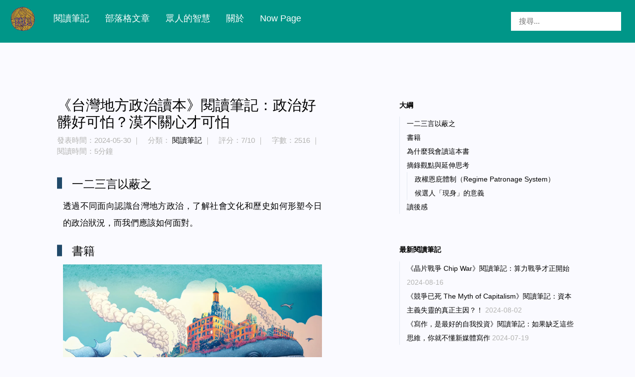

--- FILE ---
content_type: text/html; charset=UTF-8
request_url: https://blog.mickzh.com/reading-notes/a-reader-on-local-politics-in-taiwan/
body_size: 10168
content:













<!DOCTYPE html>
<html lang="zh-TW" itemscope itemtype="http://schema.org/Blog">

  <head>
    <title>《台灣地方政治讀本》閱讀筆記：政治好髒好可怕？漠不關心才可怕</title>
    <meta name="description" itemprop="about" content="深入了解台灣地方政治，《台灣地方政治讀本》帶你探索各地區的政治歷史與現況，揭示影響我們今日政治的深層結構與文化。" />
    <meta http-equiv="content-type" content="text/html; charset=utf-8" />
    <meta name="viewport" content="width=device-width, initial-scale=1.0" />
    <meta property="og:title" content="《台灣地方政治讀本》閱讀筆記：政治好髒好可怕？漠不關心才可怕" />
    <meta property="og:description" content="深入了解台灣地方政治，《台灣地方政治讀本》帶你探索各地區的政治歷史與現況，揭示影響我們今日政治的深層結構與文化。" />
    <meta property="og:type" content="website" />
    <meta property="og:image" content="https:&#x2F;&#x2F;blog.mickzh.com&#x2F;reading-notes&#x2F;a-reader-on-local-politics-in-taiwan&#x2F;og-image.webp" />
    <meta property="og:image:width" content="1200" />
    <meta property="og:image:height" content="1200" />
    <meta property="og:url" content="https:&#x2F;&#x2F;blog.mickzh.com&#x2F;reading-notes&#x2F;a-reader-on-local-politics-in-taiwan&#x2F;" />
    <meta name="twitter:card" content="summary_large_image" />
    <script src="https://blog.mickzh.com/js/tablesort.min.js?h=708539d17397a817075c"></script>
    <script src="https://blog.mickzh.com/js/copy-code-button.js"></script>
    <link rel="icon" href="https://blog.mickzh.com/images/favicon.ico?h=fc4fd233980c07c18cc1" type="image/x-icon" />
    <link rel="stylesheet" href="https://blog.mickzh.com/site/styles/w3.css?h=9f660cdc36a6cac6d5b9">
    <link rel="stylesheet"
      href="https://blog.mickzh.com/site/styles/site.css?h=572445e2f1f1ae5469a7">
    <link rel="alternate" type="application/atom+xml" href="https:&#x2F;&#x2F;blog.mickzh.com/atom.xml"
      title="針織拙見" />
  <!-- Google tag (gtag.js) -->
<script async src="https://www.googletagmanager.com/gtag/js?id=G-3G8HGZDZT1"></script>
<script>
  window.dataLayer = window.dataLayer || [];
  function gtag(){dataLayer.push(arguments);}
  gtag('js', new Date());

  gtag('config', 'G-3G8HGZDZT1');
</script><!-- Google Tag Manager -->
<script>(function(w,d,s,l,i){w[l]=w[l]||[];w[l].push({'gtm.start':
new Date().getTime(),event:'gtm.js'});var f=d.getElementsByTagName(s)[0],
j=d.createElement(s),dl=l!='dataLayer'?'&l='+l:'';j.async=true;j.src=
'https://www.googletagmanager.com/gtm.js?id='+i+dl;f.parentNode.insertBefore(j,f);
})(window,document,'script','dataLayer','GTM-PJQBM6ZD');</script>
<!-- End Google Tag Manager --></head>

  <body>
    <header>
      <nav class="w3-bar w3-teal">
        <a class="w3-bar-item w3-mobile w3-teal" href="https:&#x2F;&#x2F;blog.mickzh.com">
          <img src="https://blog.mickzh.com/images/logo_630.webp?h=5cd444826c7626b29cee" width="60"
            height="60" alt="Logo">
        </a>
        <a class="w3-bar-item w3-button w3-mobile w3-hover-green w3-large w3-teal w3-padding-24"
          href="/reading-notes/">閱讀筆記</a>
        <a class="w3-bar-item w3-button w3-mobile w3-hover-green w3-large w3-teal w3-padding-24" href="/blog/">部落格文章</a>
        <div class="w3-dropdown-hover w3-mobile">
          <button class="w3-button w3-large w3-hover-green w3-teal w3-padding-24">眾人的智慧</button>
          <div class="w3-dropdown-content w3-bar-block">
            <a class="w3-bar-item w3-button w3-mobile w3-hover-green" href="/wisdom/articles/">文章</a>
            <a class="w3-bar-item w3-button w3-mobile w3-hover-green" href="/wisdom/videos/">影片</a>
            <a class="w3-bar-item w3-button w3-mobile w3-hover-green" href="/wisdom/podcasts/">Podcast</a>
            <a class="w3-bar-item w3-button w3-mobile w3-hover-green" href="/wisdom/lists/">清單</a>
            <a class="w3-bar-item w3-button w3-mobile w3-hover-green" href="/wisdom/mental-models/">思維模型</a>
            <a class="w3-bar-item w3-button w3-mobile w3-hover-green" href="/wisdom/methods/">方法</a>
            <a class="w3-bar-item w3-button w3-mobile w3-hover-green" href="/wisdom/strategies/">策略</a>
            <a class="w3-bar-item w3-button w3-mobile w3-hover-green" href="/wisdom/templates/">範本</a>
          </div>
        </div>
        <a class="w3-bar-item w3-button w3-mobile w3-hover-green w3-large w3-teal w3-padding-24" href="/about/">關於</a>
        <a class="w3-bar-item w3-button w3-mobile w3-hover-green w3-large w3-teal w3-padding-24" href="/now/">Now
          Page</a>
        <div class="w3-bar-item w3-right w3-padding-24">
          <form action="https://www.google.com/search" id="search" method="get" target="_blank">
            <input type="text" name="q" placeholder="搜尋..." class="w3-input w3-bar-item"
              style="display:inline-block; width:auto;">
            <input type="hidden" name="sitesearch" value="https:&#x2F;&#x2F;blog.mickzh.com">
            <button type="submit" class="w3-button w3-teal" style="display:inline-block; padding:6px;">
              <i class="fa fa-search"></i>
            </button>
          </form>
        </div>
      </nav>
    </header>
    <main id="root" class="body-zone flex juistify-between flex-1 main-inner">
      <section class="main flex-1 py">
        
<article>
  <div>
    <h1>《台灣地方政治讀本》閱讀筆記：政治好髒好可怕？漠不關心才可怕</h1>
    <div class="muted">
      發表時間：<time pubdate>2024-05-30</time>
      
      
      <span>｜&emsp;分類：</span>
      <a class="no-underline" href="https://blog.mickzh.com/categories/yue-du-bi-ji/">
        閱讀筆記
      </a>
      <span>｜&emsp;評分：7/10</span>
      <span>｜&emsp;字數：2516</span>
      <span>｜&emsp;閱讀時間：5分鐘</span>
      
    </div>
  </div>
  <h1 id="一二三言以蔽之">一二三言以蔽之</h1>
<p>透過不同面向認識台灣地方政治，了解社會文化和歷史如何形塑今日的政治狀況，而我們應該如何面對。</p>
<h1 id="書籍">書籍</h1>
<p><a rel="noopener noreferrer" target="_blank" href="https://www.goodreads.com/book/show/195887950"><img src="https://blog.mickzh.com/reading-notes/a-reader-on-local-politics-in-taiwan/book.webp" alt="" /></a></p>
<h1 id="為什麼我會讀這本書">為什麼我會讀這本書</h1>
<p>當時聽《<a rel="noopener noreferrer" target="_blank" href="https://www.mindiworldnews.com/">敏迪選讀</a>》推薦這本書，正值接近 2024 的總統大選，想對台灣的政治有更多的了解。不過閱讀後發現這本書更關於地方政治，比較符合 2026 的地方選舉，所以如果你在下次的地方選舉前想要認識更多關於台灣地方政治，蠻推薦這本書。</p>
<h1 id="摘錄觀點與延伸思考">摘錄觀點與延伸思考</h1>
<p>本書是由十一個不同的作者，在不同的地區以不同的角度寫出自己的觀察，從社群網路興起所出現的空氣票效應，講到農業社會與組織票的關係、台北市平地原住民選區特殊的結構、省轄市與直轄市所消失的「區」自治、彰化基層政治的黑霧、台中市議員談論候選人「現身」的意義、以雲林六輕談地方財團對地方政治的影響、花蓮國的形成、澎湖的地方派系，每個不同的地區、不同的地區發展歷史與不同的權力結構造就各地獨特的地方政治風貌。而在最後用理論收尾，從台灣民主化運動行動者對民主的論述，理解威權統治的結構與手段和其不公義的本質，透過梳理這些歷史脈絡，有助於我們釐清台灣社會繼承的思想遺產，讓我們能以不同的視角去看待今日的政治現況。</p>
<p>以下摘錄我最喜歡的談論關於理論及候選人現身意義的章節。如果上述的章節有談論到你的選區，也建議你閱讀來更認識你所在選區的政治樣貌。</p>
<h2 id="政權恩庇體制（Regime_Patronage_System）">政權恩庇體制（Regime Patronage System）</h2>
<p>對民主化敘事關於地方政治的論述中，最有影響力的論文就是吳乃德在 1987 年的「The Politics of a Regime Patronage System: Mobilization and Control within an Authoritarian Regime」，其中最重要的論述就是揭露國民黨的政權恩庇體制，一套以侍從主義邏輯所建構的動員與控制體制的結構與手段。</p>
<h3 id="侍從主義（Clientelism）">侍從主義（Clientelism）</h3>
<p>侍從主義是其理論的基礎，最早是人類學者在 1960 年代對中南美洲與地中海區域的研究。侍從主義的社會典型是由恩庇主（Patron）對侍從者（Client）提供物質利益以換取政治上的支持，且兩者間往往存在社會位階及權力上的差距。</p>
<p>這個模式在台灣社會的運作上有兩項特徵，一是根植於政權，由國民黨有意組織施行；二是偏向個體化，不以群體為單位運行，使公眾議題被降解成個人問題。而政權將其體制化成為威權統治結構的主要動員及控制機制，就稱為「政權恩庇體制」。</p>
<p>台灣侍從主義誕生的背景是來自於國民黨的威權統治霸權。在國民黨接收台灣後，到二二八事件發生前，國民黨政權透過施行選舉來彰顯自身的民主意識形態，透過分享權力攏絡本土政治菁英，依靠他們來安撫民眾，避免對從台灣運送物資到大陸發生反彈。</p>
<p>但在二二八事件發生後，國民黨意識到本土政治菁英帶來的威脅，開始大肆進行搜捕與屠殺，餘下的本土菁英也紛紛退出政壇。</p>
<p>在 1950 年到 1951 年的選舉，由另一批過去沒有政治經驗的新人替補空缺的位置。新一代地方政治菁英發展出以物質利益為基礎的侍從主義動員模式，中央從經濟與政策上幫助地方菁英維繫民眾的支持，同時也透過雙派系或加速菁英更替來防止地方菁英派系過度壯大，形成中央以外省籍政治菁英組成，佔據國家治理、外交、軍事等要職，而地方以本省籍政治菁英為主，而其影響力鮮少超過縣市的範圍的二元結構。</p>
<p>透過認識理論，我們能有基礎地去理解現象的發生，我們一方面也能從現實去更新其與理論的差距。從前幾章節對各地地方政治的觀察可以發現，現今社會已不是單純從中央分配資源，地方派系也會從各地的產業鍊衍生自己的金流。此外，在政黨輪替與國民黨不當黨產處置後的今日，國民黨的內部結構也有蠻大的變化。</p>
<h2 id="候選人「現身」的意義">候選人「現身」的意義</h2>
<p>小時候就蠻好奇為什麼在婚喪喜慶場合都會看到地方首長和議員，在選舉期間甚至會花很多時間掃街、拜訪傳統市場與宮廟，這樣做的效益到底在哪裡？</p>
<p>在黃守達的「現身、服務、表演：台中市地方政治觀察報告」這個章節，對這個問題給了比較有結構性的答案。</p>
<p>對於選區越小的候選人，「現身」就越重要。現身有兩層意義，其中一種是提供服務。政治人物有三種面向的服務：</p>
<ul>
<li>
<p><strong>業務諮詢</strong>：隨現代社會分化程度越來越高，政府的組織劃分業務也越趨複雜，而候選人成為選民尋求協助的最佳對象。</p>
</li>
<li>
<p><strong>裁量輔助</strong>：行政機關要進行裁量，需要有妥適的調查、審議與判斷為基礎。若有「有份量的人」居中斡旋，成功率就會大大提升，這也是為什麼很多候選人都需要標榜其學經歷。</p>
</li>
<li>
<p><strong>手腳延伸</strong>：從代訂門票車票、代尋寵物、代辦送件申請，到代收網路訂購，服務本身就是一種利益交換，你幫我服務，我就支持你。</p>
</li>
</ul>
<p>同時，現身也是一種表演，作者也歸納三種選民普遍喜歡的表演：</p>
<ul>
<li>
<p><strong>勤</strong>：可以指行程跑得很勤勞，也可以指處理事情很勤快。與民眾對公部門官僚文化的「慢」形成強烈對比。</p>
</li>
<li>
<p><strong>範</strong>（台語的 pān，指人的架勢或樣子）：是身材、氣質、談吐、姿態、表演、刻板印象的綜合評價。有範的人會格外有說服力，無範的人會不被當一回事。</p>
</li>
<li>
<p><strong>親</strong>：親和力。要給民眾「你把他當作自己人」該有的尊重，因此握手、鞠躬、打招呼，甚至跑紅白帖都是為了增進親和力。</p>
</li>
</ul>
<p>傳統社會重視候選人的服務和表演也強化侍從主義的模式，使得「現身」成為地方政治候選人必定得投入的部分。但這也代表候選人的意識形態與其重視的價值之重要性在選舉中佔比下降。候選人當選後，除了選民服務外，還有更多在行政與立法等關乎大眾利益的重要決策，若選民過度在意候選人的現身，將使責任政治的課責失去效用。</p>
<h1 id="讀後感">讀後感</h1>
<blockquote>
<p>冷漠之所在，就成為壟斷之所在。</p>
</blockquote>
<p>政治是很複雜的議題，而民主也不只發生在選舉時。選舉過後複雜的行政和立法細節，人民沒有時間與精神事事關心，會透過政治人物代替討論與執行。如果人民對議題缺乏關心，無疑就如同把權力完全賦予給當權者，名義上代替了我們但可能做出違背我們利益的選擇。所以對於自己真正在乎的議題，我們必須持續關注了解最新的發展；但對於自己不那麼在乎但在鋒頭上的議題，這時反而該冷靜下來，仔細想想這個議題我實際在乎的是什麼，而不要意識形態綁架，被過度簡化的標語、或是不完整的資訊牽著鼻子走。</p>
<p>政治手段與其背後目的與利益的複雜常常給人政治很髒、水很深的感覺，讓人不想理解而遠離，但公民的遠離變相代表授權更多給當權者。</p>
<p>對於複雜的事物，唯一的方法就是拆解與增加理解，漸漸建立自己的想法。像在閱讀本書後，對國民黨威權統治的架構有基本的認識後，對於現在地方勢力崛起，如新北市長侯友宜、台中市長盧秀燕、花蓮國王傅崐萁在國民黨內有越來越高的權力，多了一些有趣的視角去觀察最新發生的事情，比如傅崐萁想透過立法去強迫中央分配資源給他所在的地方。在閱讀《<a href="https://blog.mickzh.com/reading-notes/les-ingenieurs-du-chaos/">政客、權謀、小丑 Les ingénieurs du chaos</a>》後，理解歐洲在近年民粹主義的興起與其手段，也會更注意政治人物是不是用了類似的手法去操弄聲量與群眾。對政治有更多理解，就有更多視角觀看事物，會讓一切更有趣。</p>
<p>面對各個政黨與政治人物，都不該給予完全的信任。我們必須不斷地檢視其政治行為與行為背後造成的影響，並思考自己在公民社會可以扮演的角色，思考什麼行動可以推進自己所信仰的價值。</p>
<p>願台灣社會生生不息，繁榮昌盛。Live Long and Prosper.</p>

  
  <p>
    
    <a class="muted text-sm no-underline" href="https://blog.mickzh.com/tags/politics/">#politics</a>
    
    
  </p>
  
</article>

<h2>提及本篇的文章</h2>
<div class="cards-container">
  
  
  
  
  
  
















<div class="recommended-article">
    <div class="article-image">
        <a href="https:&#x2F;&#x2F;blog.mickzh.com&#x2F;blog&#x2F;2024-reading-summary&#x2F;" class="recommended-article-a"><img src="https:&#x2F;&#x2F;blog.mickzh.com&#x2F;blog&#x2F;2024-reading-summary&#x2F;books.webp"></a>
    </div>
    <div class="article-info">
        <div class="article-relevance">
            <span></span>
        </div>
        <div class="article-meta">
            <span class="article-category"><a href="https://blog.mickzh.com/">首頁</a> > <a href="https://blog.mickzh.com/blog/">部落格文章</a></span>
            <span class="article-date">2024-12-15</span>
        </div>
        <h3 class="article-title">
            <a href="https:&#x2F;&#x2F;blog.mickzh.com&#x2F;blog&#x2F;2024-reading-summary&#x2F;" class="recommended-article-a">2024 閱讀總回顧</a>
        </h3>
    </div>
</div>

  
  
  
</div>
<br>

<h2>相關文章推薦</h2>
<div class="cards-container">
  
  
  
  
  
  
  
















<div class="recommended-article">
    <div class="article-image">
        <a href="https:&#x2F;&#x2F;blog.mickzh.com&#x2F;reading-notes&#x2F;les-ingenieurs-du-chaos&#x2F;" class="recommended-article-a"><img src="https:&#x2F;&#x2F;blog.mickzh.com&#x2F;reading-notes&#x2F;les-ingenieurs-du-chaos&#x2F;og-image.webp"></a>
    </div>
    <div class="article-info">
        <div class="article-relevance">
            <span>66%</span>
        </div>
        <div class="article-meta">
            <span class="article-category"><a href="https://blog.mickzh.com/">首頁</a> > <a href="https://blog.mickzh.com/reading-notes/">閱讀筆記</a></span>
            <span class="article-date">2024-04-25</span>
        </div>
        <h3 class="article-title">
            <a href="https:&#x2F;&#x2F;blog.mickzh.com&#x2F;reading-notes&#x2F;les-ingenieurs-du-chaos&#x2F;" class="recommended-article-a">《政客、權謀、小丑 Les ingénieurs du chaos》閱讀筆記：在量子世界茁壯的民粹主義</a>
        </h3>
    </div>
</div>

  
  
</div>
<script src="https://utteranc.es/client.js" repo="mickm3n/blog-comment" issue-term="pathname" theme="github-light"
  crossorigin="anonymous" async></script>

      </section>
      <aside class="sidebar">
        

<div class="sidebar-element">
  <h2>大綱</h2>
  <section class="sidebar-table-content">
    <ul>
      
      <li>
        <a href="https://blog.mickzh.com/reading-notes/a-reader-on-local-politics-in-taiwan/#一二三言以蔽之">一二三言以蔽之</a>
        
      </li>
      
      <li>
        <a href="https://blog.mickzh.com/reading-notes/a-reader-on-local-politics-in-taiwan/#書籍">書籍</a>
        
      </li>
      
      <li>
        <a href="https://blog.mickzh.com/reading-notes/a-reader-on-local-politics-in-taiwan/#為什麼我會讀這本書">為什麼我會讀這本書</a>
        
      </li>
      
      <li>
        <a href="https://blog.mickzh.com/reading-notes/a-reader-on-local-politics-in-taiwan/#摘錄觀點與延伸思考">摘錄觀點與延伸思考</a>
        
        <ul>
          
          <li>
            <a href="https://blog.mickzh.com/reading-notes/a-reader-on-local-politics-in-taiwan/#政權恩庇體制（Regime_Patronage_System）">政權恩庇體制（Regime Patronage System）</a>
          </li>
          
          <li>
            <a href="https://blog.mickzh.com/reading-notes/a-reader-on-local-politics-in-taiwan/#候選人「現身」的意義">候選人「現身」的意義</a>
          </li>
          
        </ul>
        
      </li>
      
      <li>
        <a href="https://blog.mickzh.com/reading-notes/a-reader-on-local-politics-in-taiwan/#讀後感">讀後感</a>
        
      </li>
      
    </ul>
  </section>
</div>


        <div class="sidebar-element">
          <h2>最新閱讀筆記</h2>
          <ul>
            
            <li>
              <a class="no-underline" href="https://blog.mickzh.com/reading-notes/chip-war/">《晶片戰爭 Chip War》閱讀筆記：算力戰爭才正開始</a>
              <span class="muted text-sm">2024-08-16</span>
            </li>
            
            <li>
              <a class="no-underline" href="https://blog.mickzh.com/reading-notes/the-myth-of-capitalism/">《競爭已死 The Myth of Capitalism》閱讀筆記：資本主義失靈的真正主因？！</a>
              <span class="muted text-sm">2024-08-02</span>
            </li>
            
            <li>
              <a class="no-underline" href="https://blog.mickzh.com/reading-notes/writing-is-the-best-self-investment/">《寫作，是最好的自我投資》閱讀筆記：如果缺乏這些思維，你就不懂新媒體寫作</a>
              <span class="muted text-sm">2024-07-19</span>
            </li>
            
          </ul>
        </div>
        <div class="sidebar-element">
          <h2>最新其他文章</h2>
          <ul>
            
            <li>
              <a class="no-underline" href="https://blog.mickzh.com/blog/ralph-wiggum-plugin/">不讓 Claude Code 下班的 Ralph Wiggum Plugin</a>
              <span class="muted text-sm">2026-01-13</span>
            </li>
            
            <li>
              <a class="no-underline" href="https://blog.mickzh.com/blog/2025-review/">2025 年度回顧：世界越快我越亂🤪</a>
              <span class="muted text-sm">2026-01-01</span>
            </li>
            
            <li>
              <a class="no-underline" href="https://blog.mickzh.com/blog/2025-reading-summary/">2025 閱讀總回顧</a>
              <span class="muted text-sm">2025-12-31</span>
            </li>
            
            <li>
              <a class="no-underline" href="https://blog.mickzh.com/blog/2025-ali-abdaal-productivity-spark/">參與 Ali Abdaal 舉辦的 2025 Productivity Spark 心得筆記</a>
              <span class="muted text-sm">2025-01-08</span>
            </li>
            
            <li>
              <a class="no-underline" href="https://blog.mickzh.com/blog/2024-review/">2024 年度回顧：漂浮在工作之海</a>
              <span class="muted text-sm">2024-12-31</span>
            </li>
            
            <li>
              <a class="no-underline" href="https://blog.mickzh.com/blog/2024-reading-summary/">2024 閱讀總回顧</a>
              <span class="muted text-sm">2024-12-15</span>
            </li>
            
            <li>
              <a class="no-underline" href="https://blog.mickzh.com/blog/roam-research-api-and-datalog/">Roam Research 研究（一）：Roam Backend API 與 Datalog Query</a>
              <span class="muted text-sm">2024-09-28</span>
            </li>
            
          </ul>
        </div>
        <div class="sidebar-element">
          <h2>依分類</h2>
          <ul>
            
            
            
            <li>
              <a class="no-underline" href="https:&#x2F;&#x2F;blog.mickzh.com&#x2F;categories&#x2F;ce-lue&#x2F;">策略 (1)</a>
            </li>
            
            
            <li>
              <a class="no-underline" href="https:&#x2F;&#x2F;blog.mickzh.com&#x2F;categories&#x2F;fan-ben&#x2F;">範本 (5)</a>
            </li>
            
            
            <li>
              <a class="no-underline" href="https:&#x2F;&#x2F;blog.mickzh.com&#x2F;categories&#x2F;fang-fa&#x2F;">方法 (7)</a>
            </li>
            
            
            <li>
              <a class="no-underline" href="https:&#x2F;&#x2F;blog.mickzh.com&#x2F;categories&#x2F;jing-yan-fen-xiang&#x2F;">經驗分享 (9)</a>
            </li>
            
            
            <li>
              <a class="no-underline" href="https:&#x2F;&#x2F;blog.mickzh.com&#x2F;categories&#x2F;nian-du-hui-gu&#x2F;">年度回顧 (8)</a>
            </li>
            
            
            <li>
              <a class="no-underline" href="https:&#x2F;&#x2F;blog.mickzh.com&#x2F;categories&#x2F;now-page&#x2F;">Now Page (2)</a>
            </li>
            
            
            <li>
              <a class="no-underline" href="https:&#x2F;&#x2F;blog.mickzh.com&#x2F;categories&#x2F;qing-dan&#x2F;">清單 (8)</a>
            </li>
            
            
            <li>
              <a class="no-underline" href="https:&#x2F;&#x2F;blog.mickzh.com&#x2F;categories&#x2F;sheng-chan-li-gong-ju&#x2F;">生產力工具 (7)</a>
            </li>
            
            
            <li>
              <a class="no-underline" href="https:&#x2F;&#x2F;blog.mickzh.com&#x2F;categories&#x2F;shi-yan&#x2F;">實驗 (1)</a>
            </li>
            
            
            <li>
              <a class="no-underline" href="https:&#x2F;&#x2F;blog.mickzh.com&#x2F;categories&#x2F;si-wei-mo-xing&#x2F;">思維模型 (9)</a>
            </li>
            
            
            <li>
              <a class="no-underline" href="https:&#x2F;&#x2F;blog.mickzh.com&#x2F;categories&#x2F;wang-zhan-kai-fa-ji-lu&#x2F;">網站開發記錄 (5)</a>
            </li>
            
            
            <li>
              <a class="no-underline" href="https:&#x2F;&#x2F;blog.mickzh.com&#x2F;categories&#x2F;xiang-fa&#x2F;">想法 (3)</a>
            </li>
            
            
            <li>
              <a class="no-underline" href="https:&#x2F;&#x2F;blog.mickzh.com&#x2F;categories&#x2F;xin-de&#x2F;">心得 (5)</a>
            </li>
            
            
            <li>
              <a class="no-underline" href="https:&#x2F;&#x2F;blog.mickzh.com&#x2F;categories&#x2F;xue-xi-gong-ju&#x2F;">學習工具 (2)</a>
            </li>
            
            
            <li>
              <a class="no-underline" href="https:&#x2F;&#x2F;blog.mickzh.com&#x2F;categories&#x2F;ying-pian&#x2F;">影片 (1)</a>
            </li>
            
            
            <li>
              <a class="no-underline" href="https:&#x2F;&#x2F;blog.mickzh.com&#x2F;categories&#x2F;yue-du-bi-ji&#x2F;">閱讀筆記 (117)</a>
            </li>
            
          </ul>
          <!-- <h2>依標籤</h2>
          <ul>
            
            
            
            <li>
              <a class="no-underline" href="https:&#x2F;&#x2F;blog.mickzh.com&#x2F;tags&#x2F;agent&#x2F;">Agent (2)</a>
            </li>
            
            
            <li>
              <a class="no-underline" href="https:&#x2F;&#x2F;blog.mickzh.com&#x2F;tags&#x2F;ai&#x2F;">AI (6)</a>
            </li>
            
            
            <li>
              <a class="no-underline" href="https:&#x2F;&#x2F;blog.mickzh.com&#x2F;tags&#x2F;ai-coding&#x2F;">ai-coding (1)</a>
            </li>
            
            
            <li>
              <a class="no-underline" href="https:&#x2F;&#x2F;blog.mickzh.com&#x2F;tags&#x2F;attention&#x2F;">attention (3)</a>
            </li>
            
            
            <li>
              <a class="no-underline" href="https:&#x2F;&#x2F;blog.mickzh.com&#x2F;tags&#x2F;belief&#x2F;">belief (1)</a>
            </li>
            
            
            <li>
              <a class="no-underline" href="https:&#x2F;&#x2F;blog.mickzh.com&#x2F;tags&#x2F;blog&#x2F;">blog (1)</a>
            </li>
            
            
            <li>
              <a class="no-underline" href="https:&#x2F;&#x2F;blog.mickzh.com&#x2F;tags&#x2F;breath&#x2F;">breath (3)</a>
            </li>
            
            
            <li>
              <a class="no-underline" href="https:&#x2F;&#x2F;blog.mickzh.com&#x2F;tags&#x2F;business-strategy&#x2F;">business-strategy (1)</a>
            </li>
            
            
            <li>
              <a class="no-underline" href="https:&#x2F;&#x2F;blog.mickzh.com&#x2F;tags&#x2F;career&#x2F;">career (3)</a>
            </li>
            
            
            <li>
              <a class="no-underline" href="https:&#x2F;&#x2F;blog.mickzh.com&#x2F;tags&#x2F;claude-code&#x2F;">Claude Code (2)</a>
            </li>
            
            
            <li>
              <a class="no-underline" href="https:&#x2F;&#x2F;blog.mickzh.com&#x2F;tags&#x2F;cognition&#x2F;">cognition (1)</a>
            </li>
            
            
            <li>
              <a class="no-underline" href="https:&#x2F;&#x2F;blog.mickzh.com&#x2F;tags&#x2F;community&#x2F;">community (1)</a>
            </li>
            
            
            <li>
              <a class="no-underline" href="https:&#x2F;&#x2F;blog.mickzh.com&#x2F;tags&#x2F;culture&#x2F;">culture (1)</a>
            </li>
            
            
            <li>
              <a class="no-underline" href="https:&#x2F;&#x2F;blog.mickzh.com&#x2F;tags&#x2F;decision-making&#x2F;">decision-making (1)</a>
            </li>
            
            
            <li>
              <a class="no-underline" href="https:&#x2F;&#x2F;blog.mickzh.com&#x2F;tags&#x2F;devops&#x2F;">devops (1)</a>
            </li>
            
            
            <li>
              <a class="no-underline" href="https:&#x2F;&#x2F;blog.mickzh.com&#x2F;tags&#x2F;elon-musk&#x2F;">elon-musk (2)</a>
            </li>
            
            
            <li>
              <a class="no-underline" href="https:&#x2F;&#x2F;blog.mickzh.com&#x2F;tags&#x2F;england&#x2F;">england (2)</a>
            </li>
            
            
            <li>
              <a class="no-underline" href="https:&#x2F;&#x2F;blog.mickzh.com&#x2F;tags&#x2F;freedom&#x2F;">freedom (1)</a>
            </li>
            
            
            <li>
              <a class="no-underline" href="https:&#x2F;&#x2F;blog.mickzh.com&#x2F;tags&#x2F;freelancer&#x2F;">freelancer (1)</a>
            </li>
            
            
            <li>
              <a class="no-underline" href="https:&#x2F;&#x2F;blog.mickzh.com&#x2F;tags&#x2F;generative-ai&#x2F;">generative-ai (14)</a>
            </li>
            
            
            <li>
              <a class="no-underline" href="https:&#x2F;&#x2F;blog.mickzh.com&#x2F;tags&#x2F;github-copilot&#x2F;">github-copilot (2)</a>
            </li>
            
            
            <li>
              <a class="no-underline" href="https:&#x2F;&#x2F;blog.mickzh.com&#x2F;tags&#x2F;goal&#x2F;">goal (1)</a>
            </li>
            
            
            <li>
              <a class="no-underline" href="https:&#x2F;&#x2F;blog.mickzh.com&#x2F;tags&#x2F;goals&#x2F;">goals (1)</a>
            </li>
            
            
            <li>
              <a class="no-underline" href="https:&#x2F;&#x2F;blog.mickzh.com&#x2F;tags&#x2F;habit&#x2F;">habit (2)</a>
            </li>
            
            
            <li>
              <a class="no-underline" href="https:&#x2F;&#x2F;blog.mickzh.com&#x2F;tags&#x2F;happiness&#x2F;">happiness (1)</a>
            </li>
            
            
            <li>
              <a class="no-underline" href="https:&#x2F;&#x2F;blog.mickzh.com&#x2F;tags&#x2F;heptabase&#x2F;">heptabase (3)</a>
            </li>
            
            
            <li>
              <a class="no-underline" href="https:&#x2F;&#x2F;blog.mickzh.com&#x2F;tags&#x2F;investment&#x2F;">investment (1)</a>
            </li>
            
            
            <li>
              <a class="no-underline" href="https:&#x2F;&#x2F;blog.mickzh.com&#x2F;tags&#x2F;language-acquisition&#x2F;">language-acquisition (4)</a>
            </li>
            
            
            <li>
              <a class="no-underline" href="https:&#x2F;&#x2F;blog.mickzh.com&#x2F;tags&#x2F;learning&#x2F;">learning (1)</a>
            </li>
            
            
            <li>
              <a class="no-underline" href="https:&#x2F;&#x2F;blog.mickzh.com&#x2F;tags&#x2F;london&#x2F;">London (1)</a>
            </li>
            
            
            <li>
              <a class="no-underline" href="https:&#x2F;&#x2F;blog.mickzh.com&#x2F;tags&#x2F;mcp&#x2F;">MCP (1)</a>
            </li>
            
            
            <li>
              <a class="no-underline" href="https:&#x2F;&#x2F;blog.mickzh.com&#x2F;tags&#x2F;meditation&#x2F;">meditation (2)</a>
            </li>
            
            
            <li>
              <a class="no-underline" href="https:&#x2F;&#x2F;blog.mickzh.com&#x2F;tags&#x2F;mental-health&#x2F;">mental-health (2)</a>
            </li>
            
            
            <li>
              <a class="no-underline" href="https:&#x2F;&#x2F;blog.mickzh.com&#x2F;tags&#x2F;mental-model&#x2F;">mental-model (4)</a>
            </li>
            
            
            <li>
              <a class="no-underline" href="https:&#x2F;&#x2F;blog.mickzh.com&#x2F;tags&#x2F;metacognition&#x2F;">metacognition (2)</a>
            </li>
            
            
            <li>
              <a class="no-underline" href="https:&#x2F;&#x2F;blog.mickzh.com&#x2F;tags&#x2F;mindfulness&#x2F;">mindfulness (2)</a>
            </li>
            
            
            <li>
              <a class="no-underline" href="https:&#x2F;&#x2F;blog.mickzh.com&#x2F;tags&#x2F;netlify&#x2F;">netlify (1)</a>
            </li>
            
            
            <li>
              <a class="no-underline" href="https:&#x2F;&#x2F;blog.mickzh.com&#x2F;tags&#x2F;note-taking&#x2F;">note-taking (2)</a>
            </li>
            
            
            <li>
              <a class="no-underline" href="https:&#x2F;&#x2F;blog.mickzh.com&#x2F;tags&#x2F;personal-knowledge-system&#x2F;">personal-knowledge-system (1)</a>
            </li>
            
            
            <li>
              <a class="no-underline" href="https:&#x2F;&#x2F;blog.mickzh.com&#x2F;tags&#x2F;philosophy&#x2F;">philosophy (2)</a>
            </li>
            
            
            <li>
              <a class="no-underline" href="https:&#x2F;&#x2F;blog.mickzh.com&#x2F;tags&#x2F;podcast&#x2F;">podcast (1)</a>
            </li>
            
            
            <li>
              <a class="no-underline" href="https:&#x2F;&#x2F;blog.mickzh.com&#x2F;tags&#x2F;politics&#x2F;">politics (5)</a>
            </li>
            
            
            <li>
              <a class="no-underline" href="https:&#x2F;&#x2F;blog.mickzh.com&#x2F;tags&#x2F;principles&#x2F;">principles (1)</a>
            </li>
            
            
            <li>
              <a class="no-underline" href="https:&#x2F;&#x2F;blog.mickzh.com&#x2F;tags&#x2F;productivity&#x2F;">productivity (3)</a>
            </li>
            
            
            <li>
              <a class="no-underline" href="https:&#x2F;&#x2F;blog.mickzh.com&#x2F;tags&#x2F;programming&#x2F;">programming (2)</a>
            </li>
            
            
            <li>
              <a class="no-underline" href="https:&#x2F;&#x2F;blog.mickzh.com&#x2F;tags&#x2F;project&#x2F;">project (2)</a>
            </li>
            
            
            <li>
              <a class="no-underline" href="https:&#x2F;&#x2F;blog.mickzh.com&#x2F;tags&#x2F;questioning&#x2F;">questioning (1)</a>
            </li>
            
            
            <li>
              <a class="no-underline" href="https:&#x2F;&#x2F;blog.mickzh.com&#x2F;tags&#x2F;reading&#x2F;">reading (4)</a>
            </li>
            
            
            <li>
              <a class="no-underline" href="https:&#x2F;&#x2F;blog.mickzh.com&#x2F;tags&#x2F;reflection&#x2F;">reflection (3)</a>
            </li>
            
            
            <li>
              <a class="no-underline" href="https:&#x2F;&#x2F;blog.mickzh.com&#x2F;tags&#x2F;roam-research&#x2F;">roam-research (4)</a>
            </li>
            
            
            <li>
              <a class="no-underline" href="https:&#x2F;&#x2F;blog.mickzh.com&#x2F;tags&#x2F;rss&#x2F;">rss (1)</a>
            </li>
            
            
            <li>
              <a class="no-underline" href="https:&#x2F;&#x2F;blog.mickzh.com&#x2F;tags&#x2F;saas&#x2F;">saas (1)</a>
            </li>
            
            
            <li>
              <a class="no-underline" href="https:&#x2F;&#x2F;blog.mickzh.com&#x2F;tags&#x2F;search-engine&#x2F;">search-engine (1)</a>
            </li>
            
            
            <li>
              <a class="no-underline" href="https:&#x2F;&#x2F;blog.mickzh.com&#x2F;tags&#x2F;security&#x2F;">security (1)</a>
            </li>
            
            
            <li>
              <a class="no-underline" href="https:&#x2F;&#x2F;blog.mickzh.com&#x2F;tags&#x2F;society&#x2F;">society (1)</a>
            </li>
            
            
            <li>
              <a class="no-underline" href="https:&#x2F;&#x2F;blog.mickzh.com&#x2F;tags&#x2F;software-engineering&#x2F;">software-engineering (2)</a>
            </li>
            
            
            <li>
              <a class="no-underline" href="https:&#x2F;&#x2F;blog.mickzh.com&#x2F;tags&#x2F;spaced-repetition&#x2F;">spaced-repetition (1)</a>
            </li>
            
            
            <li>
              <a class="no-underline" href="https:&#x2F;&#x2F;blog.mickzh.com&#x2F;tags&#x2F;startup&#x2F;">startup (2)</a>
            </li>
            
            
            <li>
              <a class="no-underline" href="https:&#x2F;&#x2F;blog.mickzh.com&#x2F;tags&#x2F;static-site-generator&#x2F;">static-site-generator (1)</a>
            </li>
            
            
            <li>
              <a class="no-underline" href="https:&#x2F;&#x2F;blog.mickzh.com&#x2F;tags&#x2F;system&#x2F;">system (3)</a>
            </li>
            
            
            <li>
              <a class="no-underline" href="https:&#x2F;&#x2F;blog.mickzh.com&#x2F;tags&#x2F;technology&#x2F;">technology (1)</a>
            </li>
            
            
            <li>
              <a class="no-underline" href="https:&#x2F;&#x2F;blog.mickzh.com&#x2F;tags&#x2F;thinking&#x2F;">thinking (1)</a>
            </li>
            
            
            <li>
              <a class="no-underline" href="https:&#x2F;&#x2F;blog.mickzh.com&#x2F;tags&#x2F;tool-for-thought&#x2F;">tool-for-thought (4)</a>
            </li>
            
            
            <li>
              <a class="no-underline" href="https:&#x2F;&#x2F;blog.mickzh.com&#x2F;tags&#x2F;twitter&#x2F;">twitter (1)</a>
            </li>
            
            
            <li>
              <a class="no-underline" href="https:&#x2F;&#x2F;blog.mickzh.com&#x2F;tags&#x2F;utteranc-es&#x2F;">utteranc.es (1)</a>
            </li>
            
            
            <li>
              <a class="no-underline" href="https:&#x2F;&#x2F;blog.mickzh.com&#x2F;tags&#x2F;vibe-coding&#x2F;">vibe-coding (2)</a>
            </li>
            
            
            <li>
              <a class="no-underline" href="https:&#x2F;&#x2F;blog.mickzh.com&#x2F;tags&#x2F;web&#x2F;">web (1)</a>
            </li>
            
            
            <li>
              <a class="no-underline" href="https:&#x2F;&#x2F;blog.mickzh.com&#x2F;tags&#x2F;work&#x2F;">work (6)</a>
            </li>
            
            
            <li>
              <a class="no-underline" href="https:&#x2F;&#x2F;blog.mickzh.com&#x2F;tags&#x2F;writing&#x2F;">writing (10)</a>
            </li>
            
            
            <li>
              <a class="no-underline" href="https:&#x2F;&#x2F;blog.mickzh.com&#x2F;tags&#x2F;zola&#x2F;">zola (4)</a>
            </li>
            
          </ul> -->
        </div>
      </aside>
    </main>
    <footer>
    </footer>
    <script>
      document.addEventListener("DOMContentLoaded", function () {
        var links = document.querySelectorAll("a");
        links.forEach(function (link) {
          if (link.hostname !== window.location.hostname && !link.querySelector('img')) {
            link.classList.add("external-link");
          }
        });
      });
    </script>
    
    
  <!-- Google Tag Manager (noscript) -->
<noscript><iframe src="https://www.googletagmanager.com/ns.html?id=GTM-PJQBM6ZD"
height="0" width="0" style="display:none;visibility:hidden"></iframe></noscript>
<!-- End Google Tag Manager (noscript) --><script defer src="https://static.cloudflareinsights.com/beacon.min.js/vcd15cbe7772f49c399c6a5babf22c1241717689176015" integrity="sha512-ZpsOmlRQV6y907TI0dKBHq9Md29nnaEIPlkf84rnaERnq6zvWvPUqr2ft8M1aS28oN72PdrCzSjY4U6VaAw1EQ==" data-cf-beacon='{"version":"2024.11.0","token":"40e0938a8442414e85b647bbd9e11c0c","r":1,"server_timing":{"name":{"cfCacheStatus":true,"cfEdge":true,"cfExtPri":true,"cfL4":true,"cfOrigin":true,"cfSpeedBrain":true},"location_startswith":null}}' crossorigin="anonymous"></script>
</body>

</html>


--- FILE ---
content_type: text/css; charset=UTF-8
request_url: https://blog.mickzh.com/site/styles/w3.css?h=9f660cdc36a6cac6d5b9
body_size: 4808
content:
/* W3.CSS 4.15 December 2020 by Jan Egil and Borge Refsnes */
html {
    box-sizing: border-box
}

*,
*:before,
*:after {
    box-sizing: inherit
}

/* Extract from normalize.css by Nicolas Gallagher and Jonathan Neal git.io/normalize */
html {
    -ms-text-size-adjust: 100%;
    -webkit-text-size-adjust: 100%
}

body {
    margin: 0
}

article,
aside,
details,
figcaption,
figure,
footer,
header,
main,
menu,
nav,
section {
    display: block
}

summary {
    display: list-item
}

audio,
canvas,
progress,
video {
    display: inline-block
}

progress {
    vertical-align: baseline
}

audio:not([controls]) {
    display: none;
    height: 0
}

[hidden],
template {
    display: none
}

a {
    background-color: transparent
}

a:active,
a:hover {
    outline-width: 0
}

abbr[title] {
    border-bottom: none;
    text-decoration: underline;
    text-decoration: underline dotted
}

b,
strong {
    font-weight: bolder
}

dfn {
    font-style: italic
}

mark {
    background: #ff0;
    color: #000
}

small {
    font-size: 80%
}

sub,
sup {
    font-size: 75%;
    line-height: 0;
    position: relative;
    vertical-align: baseline
}

sub {
    bottom: -0.25em
}

sup {
    top: -0.5em
}

figure {
    margin: 1em 40px
}

img {
    border-style: none
}

code,
kbd,
pre,
samp {
    font-family: monospace, monospace;
    font-size: 1em
}

hr {
    box-sizing: content-box;
    height: 0;
    overflow: visible
}

button,
input,
select,
textarea,
optgroup {
    font: inherit;
    margin: 0
}

optgroup {
    font-weight: bold
}

button,
input {
    overflow: visible
}

button,
select {
    text-transform: none
}

button,
[type=button],
[type=reset],
[type=submit] {
    -webkit-appearance: button
}

button::-moz-focus-inner,
[type=button]::-moz-focus-inner,
[type=reset]::-moz-focus-inner,
[type=submit]::-moz-focus-inner {
    border-style: none;
    padding: 0
}

button:-moz-focusring,
[type=button]:-moz-focusring,
[type=reset]:-moz-focusring,
[type=submit]:-moz-focusring {
    outline: 1px dotted ButtonText
}

fieldset {
    border: 1px solid #c0c0c0;
    margin: 0 2px;
    padding: .35em .625em .75em
}

legend {
    color: inherit;
    display: table;
    max-width: 100%;
    padding: 0;
    white-space: normal
}

textarea {
    overflow: auto
}

[type=checkbox],
[type=radio] {
    padding: 0
}

[type=number]::-webkit-inner-spin-button,
[type=number]::-webkit-outer-spin-button {
    height: auto
}

[type=search] {
    -webkit-appearance: textfield;
    outline-offset: -2px
}

[type=search]::-webkit-search-decoration {
    -webkit-appearance: none
}

::-webkit-file-upload-button {
    -webkit-appearance: button;
    font: inherit
}

/* End extract */
html,
body {
    font-family: Verdana, sans-serif;
    font-size: 15px;
    line-height: 1.5
}

html {
    overflow-x: hidden
}

h1 {
    font-size: 36px
}

h2 {
    font-size: 30px
}

h3 {
    font-size: 24px
}

h4 {
    font-size: 20px
}

h5 {
    font-size: 18px
}

h6 {
    font-size: 16px
}

.w3-serif {
    font-family: serif
}

.w3-sans-serif {
    font-family: sans-serif
}

.w3-cursive {
    font-family: cursive
}

.w3-monospace {
    font-family: monospace
}

h1,
h2,
h3,
h4,
h5,
h6 {
    font-family: "Segoe UI", Arial, sans-serif;
    font-weight: 400;
    margin: 10px 0
}

.w3-wide {
    letter-spacing: 4px
}

hr {
    border: 0;
    border-top: 1px solid #eee;
    margin: 20px 0
}

.w3-image {
    max-width: 100%;
    height: auto
}

img {
    vertical-align: middle
}

a {
    color: inherit
}

.w3-table,
.w3-table-all {
    border-collapse: collapse;
    border-spacing: 0;
    width: 100%;
    display: table
}

.w3-table-all {
    border: 1px solid #ccc
}

.w3-bordered tr,
.w3-table-all tr {
    border-bottom: 1px solid #ddd
}

.w3-striped tbody tr:nth-child(even) {
    background-color: #f1f1f1
}

.w3-table-all tr:nth-child(odd) {
    background-color: #fff
}

.w3-table-all tr:nth-child(even) {
    background-color: #f1f1f1
}

.w3-hoverable tbody tr:hover,
.w3-ul.w3-hoverable li:hover {
    background-color: #ccc
}

.w3-centered tr th,
.w3-centered tr td {
    text-align: center
}

.w3-table td,
.w3-table th,
.w3-table-all td,
.w3-table-all th {
    padding: 8px 8px;
    display: table-cell;
    text-align: left;
    vertical-align: top
}

.w3-table th:first-child,
.w3-table td:first-child,
.w3-table-all th:first-child,
.w3-table-all td:first-child {
    padding-left: 16px
}

.w3-btn,
.w3-button {
    border: none;
    display: inline-block;
    padding: 8px 16px;
    vertical-align: middle;
    overflow: hidden;
    text-decoration: none;
    color: inherit;
    background-color: inherit;
    text-align: center;
    cursor: pointer;
    white-space: nowrap
}

.w3-btn:hover {
    box-shadow: 0 8px 16px 0 rgba(0, 0, 0, 0.2), 0 6px 20px 0 rgba(0, 0, 0, 0.19)
}

.w3-btn,
.w3-button {
    -webkit-touch-callout: none;
    -webkit-user-select: none;
    -khtml-user-select: none;
    -moz-user-select: none;
    -ms-user-select: none;
    user-select: none
}

.w3-disabled,
.w3-btn:disabled,
.w3-button:disabled {
    cursor: not-allowed;
    opacity: 0.3
}

.w3-disabled *,
:disabled * {
    pointer-events: none
}

.w3-btn.w3-disabled:hover,
.w3-btn:disabled:hover {
    box-shadow: none
}

.w3-badge,
.w3-tag {
    background-color: #000;
    color: #fff;
    display: inline-block;
    padding-left: 8px;
    padding-right: 8px;
    text-align: center
}

.w3-badge {
    border-radius: 50%
}

.w3-ul {
    list-style-type: none;
    padding: 0;
    margin: 0
}

.w3-ul li {
    padding: 8px 16px;
    border-bottom: 1px solid #ddd
}

.w3-ul li:last-child {
    border-bottom: none
}

.w3-tooltip,
.w3-display-container {
    position: relative
}

.w3-tooltip .w3-text {
    display: none
}

.w3-tooltip:hover .w3-text {
    display: inline-block
}

.w3-ripple:active {
    opacity: 0.5
}

.w3-ripple {
    transition: opacity 0s
}

.w3-input {
    padding: 8px;
    display: block;
    border: none;
    border-bottom: 1px solid #ccc;
    width: 100%
}

.w3-select {
    padding: 9px 0;
    width: 100%;
    border: none;
    border-bottom: 1px solid #ccc
}

.w3-dropdown-click,
.w3-dropdown-hover {
    position: relative;
    display: inline-block;
    cursor: pointer
}

.w3-dropdown-hover:hover .w3-dropdown-content {
    display: block
}

.w3-dropdown-hover:first-child,
.w3-dropdown-click:hover {
    background-color: #ccc;
    color: #000
}

.w3-dropdown-hover:hover>.w3-button:first-child,
.w3-dropdown-click:hover>.w3-button:first-child {
    background-color: #ccc;
    color: #000
}

.w3-dropdown-content {
    cursor: auto;
    color: #000;
    background-color: #fff;
    display: none;
    position: absolute;
    min-width: 160px;
    margin: 0;
    padding: 0;
    z-index: 1;
}

.w3-check,
.w3-radio {
    width: 24px;
    height: 24px;
    position: relative;
    top: 6px
}

.w3-sidebar {
    height: 100%;
    width: 200px;
    background-color: #fff;
    position: fixed !important;
    z-index: 1;
    overflow: auto
}

.w3-bar-block .w3-dropdown-hover,
.w3-bar-block .w3-dropdown-click {
    width: 100%
}

.w3-bar-block .w3-dropdown-hover .w3-dropdown-content,
.w3-bar-block .w3-dropdown-click .w3-dropdown-content {
    min-width: 100%
}

.w3-bar-block .w3-dropdown-hover .w3-button,
.w3-bar-block .w3-dropdown-click .w3-button {
    width: 100%;
    text-align: left;
    padding: 8px 16px
}

.w3-main,
#main {
    transition: margin-left .4s
}

.w3-modal {
    z-index: 3;
    display: none;
    padding-top: 100px;
    position: fixed;
    left: 0;
    top: 0;
    width: 100%;
    height: 100%;
    overflow: auto;
    background-color: rgb(0, 0, 0);
    background-color: rgba(0, 0, 0, 0.4)
}

.w3-modal-content {
    margin: auto;
    background-color: #fff;
    position: relative;
    padding: 0;
    outline: 0;
    width: 600px
}

.w3-bar {
    width: 100%;
    overflow: hidden
}

.w3-center .w3-bar {
    display: inline-block;
    width: auto
}

.w3-bar .w3-bar-item {
    padding: 8px 16px;
    float: left;
    width: auto;
    border: none;
    display: block;
    outline: 0
}

.w3-bar .w3-dropdown-hover,
.w3-bar .w3-dropdown-click {
    position: static;
    float: left
}

.w3-bar .w3-button {
    white-space: normal
}

.w3-bar-block .w3-bar-item {
    width: 100%;
    display: block;
    padding: 8px 16px;
    text-align: left;
    border: none;
    white-space: normal;
    float: none;
    outline: 0
}

.w3-bar-block.w3-center .w3-bar-item {
    text-align: center
}

.w3-block {
    display: block;
    width: 100%
}

.w3-responsive {
    display: block;
    overflow-x: auto
}

.w3-container:after,
.w3-container:before,
.w3-panel:after,
.w3-panel:before,
.w3-row:after,
.w3-row:before,
.w3-row-padding:after,
.w3-row-padding:before,
.w3-cell-row:before,
.w3-cell-row:after,
.w3-clear:after,
.w3-clear:before,
.w3-bar:before,
.w3-bar:after {
    content: "";
    display: table;
    clear: both
}

.w3-col,
.w3-half,
.w3-third,
.w3-twothird,
.w3-threequarter,
.w3-quarter {
    float: left;
    width: 100%
}

.w3-col.s1 {
    width: 8.33333%
}

.w3-col.s2 {
    width: 16.66666%
}

.w3-col.s3 {
    width: 24.99999%
}

.w3-col.s4 {
    width: 33.33333%
}

.w3-col.s5 {
    width: 41.66666%
}

.w3-col.s6 {
    width: 49.99999%
}

.w3-col.s7 {
    width: 58.33333%
}

.w3-col.s8 {
    width: 66.66666%
}

.w3-col.s9 {
    width: 74.99999%
}

.w3-col.s10 {
    width: 83.33333%
}

.w3-col.s11 {
    width: 91.66666%
}

.w3-col.s12 {
    width: 99.99999%
}

@media (min-width:601px) {
    .w3-col.m1 {
        width: 8.33333%
    }

    .w3-col.m2 {
        width: 16.66666%
    }

    .w3-col.m3,
    .w3-quarter {
        width: 24.99999%
    }

    .w3-col.m4,
    .w3-third {
        width: 33.33333%
    }

    .w3-col.m5 {
        width: 41.66666%
    }

    .w3-col.m6,
    .w3-half {
        width: 49.99999%
    }

    .w3-col.m7 {
        width: 58.33333%
    }

    .w3-col.m8,
    .w3-twothird {
        width: 66.66666%
    }

    .w3-col.m9,
    .w3-threequarter {
        width: 74.99999%
    }

    .w3-col.m10 {
        width: 83.33333%
    }

    .w3-col.m11 {
        width: 91.66666%
    }

    .w3-col.m12 {
        width: 99.99999%
    }
}

@media (min-width:993px) {
    .w3-col.l1 {
        width: 8.33333%
    }

    .w3-col.l2 {
        width: 16.66666%
    }

    .w3-col.l3 {
        width: 24.99999%
    }

    .w3-col.l4 {
        width: 33.33333%
    }

    .w3-col.l5 {
        width: 41.66666%
    }

    .w3-col.l6 {
        width: 49.99999%
    }

    .w3-col.l7 {
        width: 58.33333%
    }

    .w3-col.l8 {
        width: 66.66666%
    }

    .w3-col.l9 {
        width: 74.99999%
    }

    .w3-col.l10 {
        width: 83.33333%
    }

    .w3-col.l11 {
        width: 91.66666%
    }

    .w3-col.l12 {
        width: 99.99999%
    }
}

.w3-rest {
    overflow: hidden
}

.w3-stretch {
    margin-left: -16px;
    margin-right: -16px
}

.w3-content,
.w3-auto {
    margin-left: auto;
    margin-right: auto
}

.w3-content {
    max-width: 980px
}

.w3-auto {
    max-width: 1140px
}

.w3-cell-row {
    display: table;
    width: 100%
}

.w3-cell {
    display: table-cell
}

.w3-cell-top {
    vertical-align: top
}

.w3-cell-middle {
    vertical-align: middle
}

.w3-cell-bottom {
    vertical-align: bottom
}

.w3-hide {
    display: none !important
}

.w3-show-block,
.w3-show {
    display: block !important
}

.w3-show-inline-block {
    display: inline-block !important
}

@media (max-width:1205px) {
    .w3-auto {
        max-width: 95%
    }
}

@media (max-width:600px) {

    .w3-modal-content {
        margin: 0 10px;
        width: auto !important
    }

    .w3-modal {
        padding-top: 30px
    }

    .w3-dropdown-hover.w3-mobile .w3-dropdown-content,
    .w3-dropdown-click.w3-mobile .w3-dropdown-content {
        position: relative
    }

    .w3-hide-small {
        display: none !important
    }

    .w3-mobile {
        display: block;
        width: 100% !important
    }

    .w3-bar-item.w3-mobile,
    .w3-dropdown-hover.w3-mobile,
    .w3-dropdown-click.w3-mobile {
        text-align: center
    }

    .w3-dropdown-hover.w3-mobile,
    .w3-dropdown-hover.w3-mobile .w3-btn,
    .w3-dropdown-hover.w3-mobile .w3-button,
    .w3-dropdown-click.w3-mobile,
    .w3-dropdown-click.w3-mobile .w3-btn,
    .w3-dropdown-click.w3-mobile .w3-button {
        width: 100%
    }
}

@media (max-width:768px) {
    .w3-modal-content {
        width: 500px
    }

    .w3-modal {
        padding-top: 50px
    }
}

@media (min-width:993px) {
    .w3-modal-content {
        width: 900px
    }

    .w3-hide-large {
        display: none !important
    }

    .w3-sidebar.w3-collapse {
        display: block !important
    }
}

@media (max-width:992px) and (min-width:601px) {
    .w3-hide-medium {
        display: none !important
    }
}

@media (max-width:992px) {
    .w3-sidebar.w3-collapse {
        display: none
    }

    .w3-main {
        margin-left: 0 !important;
        margin-right: 0 !important
    }

    .w3-auto {
        max-width: 100%
    }
}

.w3-top,
.w3-bottom {
    position: fixed;
    width: 100%;
    z-index: 1
}

.w3-top {
    top: 0
}

.w3-bottom {
    bottom: 0
}

.w3-overlay {
    position: fixed;
    display: none;
    width: 100%;
    height: 100%;
    top: 0;
    left: 0;
    right: 0;
    bottom: 0;
    background-color: rgba(0, 0, 0, 0.5);
    z-index: 2
}

.w3-display-topleft {
    position: absolute;
    left: 0;
    top: 0
}

.w3-display-topright {
    position: absolute;
    right: 0;
    top: 0
}

.w3-display-bottomleft {
    position: absolute;
    left: 0;
    bottom: 0
}

.w3-display-bottomright {
    position: absolute;
    right: 0;
    bottom: 0
}

.w3-display-middle {
    position: absolute;
    top: 50%;
    left: 50%;
    transform: translate(-50%, -50%);
    -ms-transform: translate(-50%, -50%)
}

.w3-display-left {
    position: absolute;
    top: 50%;
    left: 0%;
    transform: translate(0%, -50%);
    -ms-transform: translate(-0%, -50%)
}

.w3-display-right {
    position: absolute;
    top: 50%;
    right: 0%;
    transform: translate(0%, -50%);
    -ms-transform: translate(0%, -50%)
}

.w3-display-topmiddle {
    position: absolute;
    left: 50%;
    top: 0;
    transform: translate(-50%, 0%);
    -ms-transform: translate(-50%, 0%)
}

.w3-display-bottommiddle {
    position: absolute;
    left: 50%;
    bottom: 0;
    transform: translate(-50%, 0%);
    -ms-transform: translate(-50%, 0%)
}

.w3-display-container:hover .w3-display-hover {
    display: block
}

.w3-display-container:hover span.w3-display-hover {
    display: inline-block
}

.w3-display-hover {
    display: none
}

.w3-display-position {
    position: absolute
}

.w3-circle {
    border-radius: 50%
}

.w3-round-small {
    border-radius: 2px
}

.w3-round,
.w3-round-medium {
    border-radius: 4px
}

.w3-round-large {
    border-radius: 8px
}

.w3-round-xlarge {
    border-radius: 16px
}

.w3-round-xxlarge {
    border-radius: 32px
}

.w3-row-padding,
.w3-row-padding>.w3-half,
.w3-row-padding>.w3-third,
.w3-row-padding>.w3-twothird,
.w3-row-padding>.w3-threequarter,
.w3-row-padding>.w3-quarter,
.w3-row-padding>.w3-col {
    padding: 0 8px
}

.w3-container,
.w3-panel {
    padding: 0.01em 16px
}

.w3-panel {
    margin-top: 16px;
    margin-bottom: 16px
}

.w3-code,
.w3-codespan {
    font-family: Consolas, "courier new";
    font-size: 16px
}

.w3-code {
    width: auto;
    background-color: #fff;
    padding: 8px 12px;
    border-left: 4px solid #4CAF50;
    word-wrap: break-word
}

.w3-codespan {
    color: crimson;
    background-color: #f1f1f1;
    padding-left: 4px;
    padding-right: 4px;
    font-size: 110%
}

.w3-card,
.w3-card-2 {
    box-shadow: 0 2px 5px 0 rgba(0, 0, 0, 0.16), 0 2px 10px 0 rgba(0, 0, 0, 0.12)
}

.w3-card-4,
.w3-hover-shadow:hover {
    box-shadow: 0 4px 10px 0 rgba(0, 0, 0, 0.2), 0 4px 20px 0 rgba(0, 0, 0, 0.19)
}

.w3-spin {
    animation: w3-spin 2s infinite linear
}

@keyframes w3-spin {
    0% {
        transform: rotate(0deg)
    }

    100% {
        transform: rotate(359deg)
    }
}

.w3-animate-fading {
    animation: fading 10s infinite
}

@keyframes fading {
    0% {
        opacity: 0
    }

    50% {
        opacity: 1
    }

    100% {
        opacity: 0
    }
}

.w3-animate-opacity {
    animation: opac 0.8s
}

@keyframes opac {
    from {
        opacity: 0
    }

    to {
        opacity: 1
    }
}

.w3-animate-top {
    position: relative;
    animation: animatetop 0.4s
}

@keyframes animatetop {
    from {
        top: -300px;
        opacity: 0
    }

    to {
        top: 0;
        opacity: 1
    }
}

.w3-animate-left {
    position: relative;
    animation: animateleft 0.4s
}

@keyframes animateleft {
    from {
        left: -300px;
        opacity: 0
    }

    to {
        left: 0;
        opacity: 1
    }
}

.w3-animate-right {
    position: relative;
    animation: animateright 0.4s
}

@keyframes animateright {
    from {
        right: -300px;
        opacity: 0
    }

    to {
        right: 0;
        opacity: 1
    }
}

.w3-animate-bottom {
    position: relative;
    animation: animatebottom 0.4s
}

@keyframes animatebottom {
    from {
        bottom: -300px;
        opacity: 0
    }

    to {
        bottom: 0;
        opacity: 1
    }
}

.w3-animate-zoom {
    animation: animatezoom 0.6s
}

@keyframes animatezoom {
    from {
        transform: scale(0)
    }

    to {
        transform: scale(1)
    }
}

.w3-animate-input {
    transition: width 0.4s ease-in-out
}

.w3-animate-input:focus {
    width: 100% !important
}

.w3-opacity,
.w3-hover-opacity:hover {
    opacity: 0.60
}

.w3-opacity-off,
.w3-hover-opacity-off:hover {
    opacity: 1
}

.w3-opacity-max {
    opacity: 0.25
}

.w3-opacity-min {
    opacity: 0.75
}

.w3-greyscale-max,
.w3-grayscale-max,
.w3-hover-greyscale:hover,
.w3-hover-grayscale:hover {
    filter: grayscale(100%)
}

.w3-greyscale,
.w3-grayscale {
    filter: grayscale(75%)
}

.w3-greyscale-min,
.w3-grayscale-min {
    filter: grayscale(50%)
}

.w3-sepia {
    filter: sepia(75%)
}

.w3-sepia-max,
.w3-hover-sepia:hover {
    filter: sepia(100%)
}

.w3-sepia-min {
    filter: sepia(50%)
}

.w3-tiny {
    font-size: 10px !important
}

.w3-small {
    font-size: 12px !important
}

.w3-medium {
    font-size: 15px !important
}

.w3-large {
    font-size: 18px !important
}

.w3-xlarge {
    font-size: 24px !important
}

.w3-xxlarge {
    font-size: 36px !important
}

.w3-xxxlarge {
    font-size: 48px !important
}

.w3-jumbo {
    font-size: 64px !important
}

.w3-left-align {
    text-align: left !important
}

.w3-right-align {
    text-align: right !important
}

.w3-justify {
    text-align: justify !important
}

.w3-center {
    text-align: center !important
}

.w3-border-0 {
    border: 0 !important
}

.w3-border {
    border: 1px solid #ccc !important
}

.w3-border-top {
    border-top: 1px solid #ccc !important
}

.w3-border-bottom {
    border-bottom: 1px solid #ccc !important
}

.w3-border-left {
    border-left: 1px solid #ccc !important
}

.w3-border-right {
    border-right: 1px solid #ccc !important
}

.w3-topbar {
    border-top: 6px solid #ccc !important
}

.w3-bottombar {
    border-bottom: 6px solid #ccc !important
}

.w3-leftbar {
    border-left: 6px solid #ccc !important
}

.w3-rightbar {
    border-right: 6px solid #ccc !important
}

.w3-section,
.w3-code {
    margin-top: 16px !important;
    margin-bottom: 16px !important
}

.w3-margin {
    margin: 16px !important
}

.w3-margin-top {
    margin-top: 16px !important
}

.w3-margin-bottom {
    margin-bottom: 16px !important
}

.w3-margin-left {
    margin-left: 16px !important
}

.w3-margin-right {
    margin-right: 16px !important
}

.w3-padding-small {
    padding: 4px 8px !important
}

.w3-padding {
    padding: 8px 16px !important
}

.w3-padding-large {
    padding: 12px 24px !important
}

.w3-padding-16 {
    padding-top: 16px !important;
    padding-bottom: 16px !important
}

.w3-padding-24 {
    padding-top: 24px !important;
    padding-bottom: 24px !important
}

@media (max-width: 600px) {
    .w3-padding-24 {
        padding-top: 8px !important;
        padding-bottom: 8px !important
    }
}

.w3-padding-32 {
    padding-top: 32px !important;
    padding-bottom: 32px !important
}

.w3-padding-48 {
    padding-top: 48px !important;
    padding-bottom: 48px !important
}

.w3-padding-64 {
    padding-top: 64px !important;
    padding-bottom: 64px !important
}

.w3-padding-top-64 {
    padding-top: 64px !important
}

.w3-padding-top-48 {
    padding-top: 48px !important
}

.w3-padding-top-32 {
    padding-top: 32px !important
}

.w3-padding-top-24 {
    padding-top: 24px !important
}

.w3-left {
    float: left !important
}

.w3-right {
    float: right !important
}

.w3-button:hover {
    color: #000 !important;
    background-color: #ccc !important
}

.w3-transparent,
.w3-hover-none:hover {
    background-color: transparent !important
}

.w3-hover-none:hover {
    box-shadow: none !important
}

/* Colors */
.w3-amber,
.w3-hover-amber:hover {
    color: #000 !important;
    background-color: #ffc107 !important
}

.w3-aqua,
.w3-hover-aqua:hover {
    color: #000 !important;
    background-color: #00ffff !important
}

.w3-blue,
.w3-hover-blue:hover {
    color: #fff !important;
    background-color: #2196F3 !important
}

.w3-light-blue,
.w3-hover-light-blue:hover {
    color: #000 !important;
    background-color: #87CEEB !important
}

.w3-brown,
.w3-hover-brown:hover {
    color: #fff !important;
    background-color: #795548 !important
}

.w3-cyan,
.w3-hover-cyan:hover {
    color: #000 !important;
    background-color: #00bcd4 !important
}

.w3-blue-grey,
.w3-hover-blue-grey:hover,
.w3-blue-gray,
.w3-hover-blue-gray:hover {
    color: #fff !important;
    background-color: #607d8b !important
}

.w3-green,
.w3-hover-green:hover {
    color: #fff !important;
    background-color: #4CAF50 !important
}

.w3-light-green,
.w3-hover-light-green:hover {
    color: #000 !important;
    background-color: #8bc34a !important
}

.w3-indigo,
.w3-hover-indigo:hover {
    color: #fff !important;
    background-color: #3f51b5 !important
}

.w3-khaki,
.w3-hover-khaki:hover {
    color: #000 !important;
    background-color: #f0e68c !important
}

.w3-lime,
.w3-hover-lime:hover {
    color: #000 !important;
    background-color: #cddc39 !important
}

.w3-orange,
.w3-hover-orange:hover {
    color: #000 !important;
    background-color: #ff9800 !important
}

.w3-deep-orange,
.w3-hover-deep-orange:hover {
    color: #fff !important;
    background-color: #ff5722 !important
}

.w3-pink,
.w3-hover-pink:hover {
    color: #fff !important;
    background-color: #e91e63 !important
}

.w3-purple,
.w3-hover-purple:hover {
    color: #fff !important;
    background-color: #9c27b0 !important
}

.w3-deep-purple,
.w3-hover-deep-purple:hover {
    color: #fff !important;
    background-color: #673ab7 !important
}

.w3-red,
.w3-hover-red:hover {
    color: #fff !important;
    background-color: #f44336 !important
}

.w3-sand,
.w3-hover-sand:hover {
    color: #000 !important;
    background-color: #fdf5e6 !important
}

.w3-teal,
.w3-hover-teal:hover {
    color: #fff !important;
    background-color: #009688 !important
}

.w3-yellow,
.w3-hover-yellow:hover {
    color: #000 !important;
    background-color: #ffeb3b !important
}

.w3-white,
.w3-hover-white:hover {
    color: #000 !important;
    background-color: #fff !important
}

.w3-black,
.w3-hover-black:hover {
    color: #fff !important;
    background-color: #000 !important
}

.w3-grey,
.w3-hover-grey:hover,
.w3-gray,
.w3-hover-gray:hover {
    color: #000 !important;
    background-color: #9e9e9e !important
}

.w3-light-grey,
.w3-hover-light-grey:hover,
.w3-light-gray,
.w3-hover-light-gray:hover {
    color: #000 !important;
    background-color: #f1f1f1 !important
}

.w3-dark-grey,
.w3-hover-dark-grey:hover,
.w3-dark-gray,
.w3-hover-dark-gray:hover {
    color: #fff !important;
    background-color: #616161 !important
}

.w3-pale-red,
.w3-hover-pale-red:hover {
    color: #000 !important;
    background-color: #ffdddd !important
}

.w3-pale-green,
.w3-hover-pale-green:hover {
    color: #000 !important;
    background-color: #ddffdd !important
}

.w3-pale-yellow,
.w3-hover-pale-yellow:hover {
    color: #000 !important;
    background-color: #ffffcc !important
}

.w3-pale-blue,
.w3-hover-pale-blue:hover {
    color: #000 !important;
    background-color: #ddffff !important
}

.w3-text-amber,
.w3-hover-text-amber:hover {
    color: #ffc107 !important
}

.w3-text-aqua,
.w3-hover-text-aqua:hover {
    color: #00ffff !important
}

.w3-text-blue,
.w3-hover-text-blue:hover {
    color: #2196F3 !important
}

.w3-text-light-blue,
.w3-hover-text-light-blue:hover {
    color: #87CEEB !important
}

.w3-text-brown,
.w3-hover-text-brown:hover {
    color: #795548 !important
}

.w3-text-cyan,
.w3-hover-text-cyan:hover {
    color: #00bcd4 !important
}

.w3-text-blue-grey,
.w3-hover-text-blue-grey:hover,
.w3-text-blue-gray,
.w3-hover-text-blue-gray:hover {
    color: #607d8b !important
}

.w3-text-green,
.w3-hover-text-green:hover {
    color: #4CAF50 !important
}

.w3-text-light-green,
.w3-hover-text-light-green:hover {
    color: #8bc34a !important
}

.w3-text-indigo,
.w3-hover-text-indigo:hover {
    color: #3f51b5 !important
}

.w3-text-khaki,
.w3-hover-text-khaki:hover {
    color: #b4aa50 !important
}

.w3-text-lime,
.w3-hover-text-lime:hover {
    color: #cddc39 !important
}

.w3-text-orange,
.w3-hover-text-orange:hover {
    color: #ff9800 !important
}

.w3-text-deep-orange,
.w3-hover-text-deep-orange:hover {
    color: #ff5722 !important
}

.w3-text-pink,
.w3-hover-text-pink:hover {
    color: #e91e63 !important
}

.w3-text-purple,
.w3-hover-text-purple:hover {
    color: #9c27b0 !important
}

.w3-text-deep-purple,
.w3-hover-text-deep-purple:hover {
    color: #673ab7 !important
}

.w3-text-red,
.w3-hover-text-red:hover {
    color: #f44336 !important
}

.w3-text-sand,
.w3-hover-text-sand:hover {
    color: #fdf5e6 !important
}

.w3-text-teal,
.w3-hover-text-teal:hover {
    color: #009688 !important
}

.w3-text-yellow,
.w3-hover-text-yellow:hover {
    color: #d2be0e !important
}

.w3-text-white,
.w3-hover-text-white:hover {
    color: #fff !important
}

.w3-text-black,
.w3-hover-text-black:hover {
    color: #000 !important
}

.w3-text-grey,
.w3-hover-text-grey:hover,
.w3-text-gray,
.w3-hover-text-gray:hover {
    color: #757575 !important
}

.w3-text-light-grey,
.w3-hover-text-light-grey:hover,
.w3-text-light-gray,
.w3-hover-text-light-gray:hover {
    color: #f1f1f1 !important
}

.w3-text-dark-grey,
.w3-hover-text-dark-grey:hover,
.w3-text-dark-gray,
.w3-hover-text-dark-gray:hover {
    color: #3a3a3a !important
}

.w3-border-amber,
.w3-hover-border-amber:hover {
    border-color: #ffc107 !important
}

.w3-border-aqua,
.w3-hover-border-aqua:hover {
    border-color: #00ffff !important
}

.w3-border-blue,
.w3-hover-border-blue:hover {
    border-color: #2196F3 !important
}

.w3-border-light-blue,
.w3-hover-border-light-blue:hover {
    border-color: #87CEEB !important
}

.w3-border-brown,
.w3-hover-border-brown:hover {
    border-color: #795548 !important
}

.w3-border-cyan,
.w3-hover-border-cyan:hover {
    border-color: #00bcd4 !important
}

.w3-border-blue-grey,
.w3-hover-border-blue-grey:hover,
.w3-border-blue-gray,
.w3-hover-border-blue-gray:hover {
    border-color: #607d8b !important
}

.w3-border-green,
.w3-hover-border-green:hover {
    border-color: #4CAF50 !important
}

.w3-border-light-green,
.w3-hover-border-light-green:hover {
    border-color: #8bc34a !important
}

.w3-border-indigo,
.w3-hover-border-indigo:hover {
    border-color: #3f51b5 !important
}

.w3-border-khaki,
.w3-hover-border-khaki:hover {
    border-color: #f0e68c !important
}

.w3-border-lime,
.w3-hover-border-lime:hover {
    border-color: #cddc39 !important
}

.w3-border-orange,
.w3-hover-border-orange:hover {
    border-color: #ff9800 !important
}

.w3-border-deep-orange,
.w3-hover-border-deep-orange:hover {
    border-color: #ff5722 !important
}

.w3-border-pink,
.w3-hover-border-pink:hover {
    border-color: #e91e63 !important
}

.w3-border-purple,
.w3-hover-border-purple:hover {
    border-color: #9c27b0 !important
}

.w3-border-deep-purple,
.w3-hover-border-deep-purple:hover {
    border-color: #673ab7 !important
}

.w3-border-red,
.w3-hover-border-red:hover {
    border-color: #f44336 !important
}

.w3-border-sand,
.w3-hover-border-sand:hover {
    border-color: #fdf5e6 !important
}

.w3-border-teal,
.w3-hover-border-teal:hover {
    border-color: #009688 !important
}

.w3-border-yellow,
.w3-hover-border-yellow:hover {
    border-color: #ffeb3b !important
}

.w3-border-white,
.w3-hover-border-white:hover {
    border-color: #fff !important
}

.w3-border-black,
.w3-hover-border-black:hover {
    border-color: #000 !important
}

.w3-border-grey,
.w3-hover-border-grey:hover,
.w3-border-gray,
.w3-hover-border-gray:hover {
    border-color: #9e9e9e !important
}

.w3-border-light-grey,
.w3-hover-border-light-grey:hover,
.w3-border-light-gray,
.w3-hover-border-light-gray:hover {
    border-color: #f1f1f1 !important
}

.w3-border-dark-grey,
.w3-hover-border-dark-grey:hover,
.w3-border-dark-gray,
.w3-hover-border-dark-gray:hover {
    border-color: #616161 !important
}

.w3-border-pale-red,
.w3-hover-border-pale-red:hover {
    border-color: #ffe7e7 !important
}

.w3-border-pale-green,
.w3-hover-border-pale-green:hover {
    border-color: #e7ffe7 !important
}

.w3-border-pale-yellow,
.w3-hover-border-pale-yellow:hover {
    border-color: #ffffcc !important
}

.w3-border-pale-blue,
.w3-hover-border-pale-blue:hover {
    border-color: #e7ffff !important
}


--- FILE ---
content_type: text/css; charset=UTF-8
request_url: https://blog.mickzh.com/site/styles/site.css?h=572445e2f1f1ae5469a7
body_size: 2780
content:
@charset "UTF-8";

/* #region reset */

html,
body,
p,
dt,
dd,
figure,
fieldset,
blockquote,
legend,
textarea,
pre,
iframe,
hr,
h1,
h2,
h3,
h4,
h5,
h6 {
  margin: 0;
  padding: 0;
}

h1,
h2,
h3,
h4,
h5,
h6 {
  font-size: 100%;
  font-weight: normal;
}

button,
input,
select {
  margin: 0;
}

*,
*::before,
*::after {
  box-sizing: inherit;
}

.main {
  max-width: 767px;
}

img {
  display: block;
  margin-left: auto;
  margin-right: auto;
  max-width: 100%;
  height: auto;
}

video {
  height: auto;
  max-width: 100%;
}

iframe {
  border: 0;
}

table {
  border-collapse: collapse;
  border-spacing: 0;
}

td,
th {
  padding: 0;
}

/* #endregion */

html {
  font-size: 0.9rem;
  box-sizing: border-box;
  --colors-text: rgba(0, 0, 0, 0.8);
  --colors-text-light: rgba(255, 247, 247, 1);
  --colors-muted: #b3b3b1;
  --colors-primary: #4363bb;
  --colors-divider: rgb(226, 232, 240);
  --colors-primary-light: #8ca0d4;
  --colors-code-background: rgba(39, 133, 184, 0.283);
  --colors-navbar: rgba(32, 73, 105, 1);
  --colors-background: rgba(250, 250, 255, 1);
  --colors-article: rgba(250, 250, 255, 1);
  --colors-special: rgba(8, 255, 200, 1);
}

body {
  font-family: Menlo, "PT Mono", "Arial", "Helvetica", "Helvetica Neue", "Noto Sans TC", "PingFang TC", "PingFang SC", sans-serif, Georgia;
  color: var(--color-text);
  background-color: var(--colors-background);
}

#root {
  margin-left: auto;
  margin-right: auto;
  max-width: 120rem;
}

h1,
h2,
h3,
h4,
h5 {
  padding-top: 1.4rem;
  padding-bottom: 0.4rem;
  margin-bottom: 0.2rem;
  line-height: 1.4;
  font-weight: 500;
  position: relative;
}

h1 {
  font-size: 1.6rem;
  font-weight: 500;
  line-height: 1.2;
}

article h1 {
  position: relative;
  padding-left: 30px;
}

article h1::before {
  /* This is necessary for the pseudo-element to be generated */
  content: "";
  position: absolute;
  width: 10px;
  height: 1.6rem;
  background-color: var(--colors-navbar);
  top: 60%;
  left: 0;
  transform: translateY(-50%);
}

article section h1 {
  font-size: 1.4rem;
}

article div h1 {
  font-size: 2rem;
  padding-left: 0;
}

article div h1:before {
  content: none;
}

h2 {
  font-size: 1.4rem;
  font-weight: 600;
  line-height: 1.3;
}

h3 {
  font-size: 1.2rem;
  font-weight: 600;
  line-height: 1.4;
}

h4,
h5 {
  font-size: 1.1rem;
  font-weight: 600;
  line-height: 1.2;
}

strong {
  font-weight: 600;
}

pre {
  position: relative;
  color: #e8eaed;
  background: linear-gradient(135deg, #1e2837 0%, #252d3d 100%);
  margin: 1.5rem 1rem;
  padding: 1rem 1.25rem;
  border-radius: 12px;
  overflow: auto;
  padding-top: 3em;
  box-shadow: 0 8px 24px rgba(0, 0, 0, 0.15),
              0 2px 8px rgba(0, 0, 0, 0.1),
              inset 0 1px 0 rgba(255, 255, 255, 0.05);
  border: 1px solid rgba(255, 255, 255, 0.08);
  transition: transform 0.2s ease, box-shadow 0.2s ease;
}

pre:hover {
  transform: translateY(-1px);
  box-shadow: 0 12px 32px rgba(0, 0, 0, 0.2),
              0 4px 12px rgba(0, 0, 0, 0.12),
              inset 0 1px 0 rgba(255, 255, 255, 0.05);
}

pre::before {
  content: '';
  position: absolute;
  top: 0;
  left: 0;
  right: 0;
  height: 2.5em;
  background: linear-gradient(180deg, rgba(255, 255, 255, 0.04) 0%, transparent 100%);
  border-bottom: 1px solid rgba(255, 255, 255, 0.06);
  border-radius: 12px 12px 0 0;
}

code {
  font-family: 'SF Mono', 'Menlo', 'Monaco', 'Courier New', monospace;
  font-size: 0.92rem;
  border-radius: 6px;
  padding: 0.2rem 0.5rem;
  background: linear-gradient(135deg, rgba(39, 133, 184, 0.15) 0%, rgba(39, 133, 184, 0.25) 100%);
  border: 1px solid rgba(39, 133, 184, 0.3);
  color: #2d7ab8;
  font-weight: 500;
}

pre>code {
  font-family: 'SF Mono', 'Menlo', 'Monaco', 'Courier New', monospace;
  padding: 0;
  font-size: 0.95rem;
  line-height: 1.6;
  -webkit-text-size-adjust: 100%;
  background-color: transparent;
  background: none;
  border: none;
  display: inline-block;
  min-width: 100%;
  color: #e8eaed;
  font-weight: 400;
  /* Prevent adjustments of font size after orientation changes in iOS. See https://github.com/edwardtufte/tufte-css/issues/81#issuecomment-261953409 */
}

code td {
  padding-left: 1rem;
}

.copy-code-button {
  position: absolute;
  top: 8px;
  right: 10px;
  padding: 6px 12px;
  font-size: 0.75rem;
  font-weight: 500;
  background: linear-gradient(135deg, #4a5568 0%, #3a4556 100%);
  color: #e8eaed;
  border: 1px solid rgba(255, 255, 255, 0.1);
  border-radius: 6px;
  cursor: pointer;
  z-index: 10;
  transition: all 0.2s ease;
  box-shadow: 0 2px 8px rgba(0, 0, 0, 0.15);
  letter-spacing: 0.3px;
  opacity: 0;
  pointer-events: none;
}

pre:hover .copy-code-button {
  opacity: 1;
  pointer-events: auto;
}

.copy-code-button:hover {
  background: linear-gradient(135deg, #5a6678 0%, #4a5566 100%);
  border-color: rgba(255, 255, 255, 0.2);
  transform: translateY(-1px);
  box-shadow: 0 4px 12px rgba(0, 0, 0, 0.2);
}

.copy-code-button:active {
  transform: translateY(0);
  box-shadow: 0 2px 6px rgba(0, 0, 0, 0.15);
}

pre.z-code {
  position: relative;
  padding: 3em 1.25rem 1rem;
  overflow: auto;
  max-width: 100%;
}

pre.z-code>code {
  display: inline-block;
  min-width: 100%;
}

hr {
  display: block;
  height: 1px;
  width: 100%;
  border: 0.5px solid var(--colors-divider);
  margin: 20px 20px
}

article ol li {
  margin-left: 0.3rem;
}

article ul li {
  margin-left: -0.7rem;
}

p {
  margin: 0.5rem 0.8rem;
  text-align: justify;
}

blockquote {
  padding: 1px 0 1px 1rem;
  margin: 1rem 0;
  font-size: 1.2rem;
  font-weight: 500;
  border-left: 5px solid var(--colors-primary);
}

blockquote p {
  margin: 0.5rem 0;
}

p,
dl,
ol,
ul {
  font-size: 1.2rem;
  line-height: 2;
}

ol,
ul {
  margin-top: 0;
  margin-bottom: 0;
}

.no-underline {
  text-decoration: none;
}

a:link {
  color: #000000;
}

a:visited {
  -webkit-transition: color 200ms ease;
  transition: color 200ms ease;
  text-decoration: none;
  color: #013127;
  text-decoration-thickness: 0.1rem;
}

.body-zone {
  flex-direction: column;
}

.no-underline:link,
.no-underline:visited,
.sidebar a:link,
.sidebar a:visited {
  text-decoration: none;
}

.no-underline:hover,
a:hover {
  color: var(--colors-primary);
  text-decoration: underline;
}

.muted {
  padding-bottom: 1.5rem;
  color: var(--colors-muted);
}

a.muted,
.muted:link,
.muted:visited {
  color: var(--colors-muted);
}

.text {
  font-size: 1.2rem;
}

.text-color,
.text-color:link,
.text-color:visited {
  color: var(--colors-text);
}

.flex {
  display: flex;
}

.flex-1 {
  flex: 1;
}

.justify-between {
  justify-content: space-between;
}

.py {
  padding-top: 1.4rem;
  padding-bottom: 1.4rem;
}

.navbar-menu {
  display: inline-block;
  font-size: 1.2rem;
  line-height: 1.4rem;
  padding-left: 8px;
  position: relative;
  top: -1.5px;
  vertical-align: middle;
  color: rgb(0, 0, 0);
  white-space: nowrap;
  margin-top: 0.5rem;
  margin-bottom: 1.0rem;
}

.navbar-a:link {
  display: flex;
  align-items: center;
  color: var(--colors-text-light);
  text-decoration: none;
  padding-left: 12px;
  font-size: 16px;
}

.navbar-top {
  font-size: 1.1rem;
  position: fixed;
  display: flex;
  justify-content: space-between;
  height: 8vh;
  width: 100%;
  padding: 1.1rem;
  align-items: center;
  border-bottom: 3px solid #e9edf0;
  color: var(--colors-text-light);
  z-index: 1100;
  background-color: var(--colors-navbar);
}

article {
  padding-bottom: 0.2rem;
  background-color: var(--colors-background);
}

article:last-of-type {
  padding-bottom: 0;
}

.zola-anchor {
  margin-left: 0.5rem;
  text-decoration: none;
}

.zola-anchor:link,
.zola-anchor:visited {
  text-decoration: none;
}

.sidebar {
  border-top: 1px solid var(--colors-divider);
}

li.inline {
  display: inline-block;
  margin-right: 0.5rem;
}

.text-lg {
  font-size: 1.5rem;
}

.text-sm {
  font-size: 1rem;
}

.sidebar ul {
  margin-top: 0;
  padding-left: 1rem;
  list-style: none;
}

.sidebar li {
  font-size: 1rem;
}


.main-inner {
  padding-left: 1.4rem;
  padding-right: 1.4rem;
  border-bottom: 3px solid var(--colors-background);
  background-color: var(--colors-article);
}

.image-caption {
  text-align: center;
  font-size: 0.8rem;
  color: #777;
}

.view-count {
  font-size: 0.8rem;
  color: #777;
}

/* Table styles */
table {
  border-collapse: collapse;
  width: 100%;
}

th {
  background-color: var(--colors-header);
  color: var(--colors-header-text);
  font-weight: bold;
  padding: 0.5rem;
  text-align: left;
}

td {
  border: 1px solid var(--colors-border);
}

tr:first-child th {
  text-align: center;
}

.sort-asc::after {
  content: "▲";
  font-size: 10px;
  margin-left: 5px;
}

.sort-desc::after {
  content: "▼";
  font-size: 10px;
  margin-left: 5px;
}

.sidebar-element {
  width: 100%;
  background-color: var(--colors-article);
  padding-left: 0rem;
  padding-top: 0.5rem;
  padding-bottom: 0.5rem;
  /* box-shadow: rgba(0, 0, 0, 0.24) 0px 3px 8px; */
  max-width: 36vw;
  min-width: 20vw;
  margin-top: 1.4rem;
  margin-left: 0rem;
  margin-right: 0rem;
  margin-bottom: 2rem;
  display: none;
}

.sort-buttons {
  width: 95%;
  display: flex;
  justify-content: flex-end;
  margin-bottom: 1rem;
}

.sort-buttons label {
  margin-right: 0.5rem;
}

.sort-buttons select {
  margin-right: 1rem;
}

.external-link {
  position: relative;
  text-decoration: underline;
  color: #00f;
}

.external-link::after {
  content: '';
  background-image: url('/images/external-link.svg');
  background-size: contain;
  background-repeat: no-repeat;
  display: inline-block;
  width: 16px;
  height: 16px;
  margin-left: 1px;
  margin-right: 1px;
  vertical-align: middle;
}

@media (min-width: 767px) {
  #root {
    display: flex;
    justify-content: center;
  }

  .main-inner {
    padding-left: 8rem;
    padding-right: 8rem;
    background-color: var(--colors-article);
    padding-top: 4.8rem;
    padding-bottom: 2.8rem;
    max-width: 64rem;
    min-width: 52rem;
    margin: 0 auto;
  }

  .no-toc {
    width: 20rem;
  }

  .main-toc {
    display: none;
  }

  .body-zone {
    flex-direction: row;
  }

  .py {
    margin-right: 10rem;
  }

  .sidebar {
    position: sticky;
    border-top: none;
    top: 60px;
    z-index: 1;
    height: 100vh;
    overflow-y: auto;
    width: 25rem;
  }

  .sidebar ul {
    border-left: 1px solid var(--colors-divider);
    list-style: none;
  }

  .sidebar li {
    font-size: 1rem;
  }

  .sidebar h2,
  .sidebar h3 {
    margin-bottom: 0;
    font-size: 1rem;
    /* font-weight: 400; */
    padding-bottom: 1rem;
    border: none;
  }

  .sidebar-element {
    display: block;
  }

  .reading-notes-table {
    width: 95%;
    margin: 0 auto;
    border-collapse: collapse;
    margin-bottom: 2rem;
  }

  .reading-notes-table th,
  .reading-notes-table td {
    padding: 12px 8px;
    text-align: left;
    border-bottom: 1px solid #e9edf0;
  }

  .reading-notes-table th {
    font-weight: 600;
    background-color: #003c6d;
    color: #ffffff;
  }

  .reading-notes-table tbody tr:nth-child(odd) {
    background-color: rgba(187, 222, 214, 1);
  }

  .reading-notes-table tbody tr:nth-child(even) {
    background-color: rgba(138, 198, 209, 1);
  }

  .reading-notes-table tbody tr:hover {
    background-color: #e9edf0;
    cursor: pointer;
  }
}

/* #region Recommended Articles */

.recommended-article {
  width: 100%;
  max-width: 300px;
  background: #ffffff;
  border-radius: 8px;
  overflow: hidden;
  box-shadow: 0 4px 6px rgba(0, 0, 0, 0.1);
  transition: transform 0.3s ease, box-shadow 0.3s ease;
}

.recommended-article:hover {
  transform: translateY(-5px);
  box-shadow: 0 6px 12px rgba(0, 0, 0, 0.15);
}

.article-image {
  width: 100%;
  height: 150px;
  overflow: hidden;
}

.article-image img {
  width: 100%;
  height: 100%;
  object-fit: cover;
}

.article-info {
  padding: 15px;
}

.article-meta {
  display: flex;
  justify-content: space-between;
  font-size: 0.85rem;
}

.article-category {
  color: #e74c3c;
  font-weight: bold;
  text-transform: uppercase;
}

.article-relevance {
  color: #e74c3c;
  font-size: 0.85rem;
  text-align: right;
}

.article-date {
  color: #7f8c8d;
}

.article-title {
  margin: 0;
  font-size: 1.1rem;
  line-height: 1.4;
}

.article-title a {
  color: #2c3e50;
  text-decoration: none;
  transition: color 0.3s ease;
}

.article-title a:hover {
  color: #e74c3c;
}

.cards-container {
  display: flex;
  overflow-x: auto;
  gap: 16px;
  padding: 16px;
}

.cards-container .recommended-article {
  flex: 0 0 auto;
  width: 300px;
}

@media (max-width: 768px) {
  .recommended-article {
    max-width: 100%;
  }
}

/* #endregion */


--- FILE ---
content_type: application/javascript; charset=UTF-8
request_url: https://blog.mickzh.com/js/copy-code-button.js
body_size: -74
content:
document.addEventListener('DOMContentLoaded', (event) => {
    document.querySelectorAll('pre.z-code').forEach((preBlock) => {
        const copyButton = document.createElement('button');
        copyButton.className = 'copy-code-button';
        copyButton.type = 'button';
        copyButton.innerText = 'Copy';

        preBlock.appendChild(copyButton);

        copyButton.addEventListener('click', () => {
            const codeBlock = preBlock.querySelector('code');
            const codeText = codeBlock.innerText;

            navigator.clipboard.writeText(codeText).then(
                () => {
                    copyButton.innerText = 'Copied!';
                    setTimeout(() => {
                        copyButton.innerText = 'Copy';
                    }, 2000);
                },
                (error) => {
                    console.error('Failed to copy code: ', error);
                }
            );
        });
    });
});
